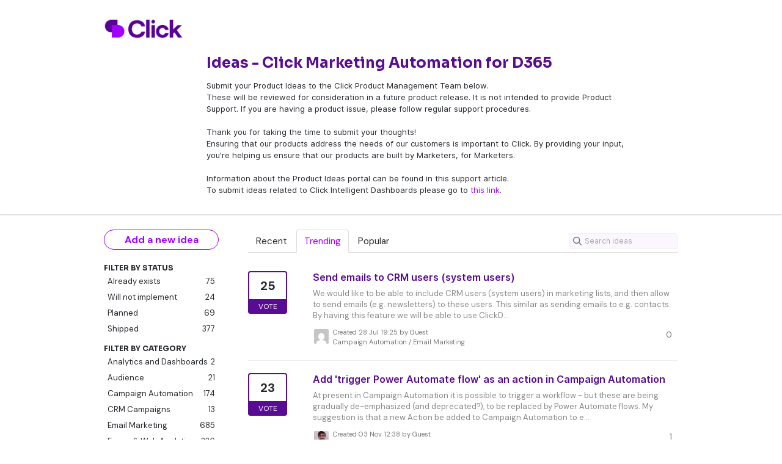

--- FILE ---
content_type: text/html; charset=utf-8
request_url: https://clickdimensions.ideas.aha.io/?page=5
body_size: 8909
content:
<!DOCTYPE html>
<html lang="en">
  <head>
    <meta http-equiv="X-UA-Compatible" content="IE=edge" />
    <meta http-equiv="Content-Type" content="text/html charset=UTF-8" />
    <meta name="publishing" content="true">
    <title>Ideas - Click Marketing Automation for D365</title>
<meta name="description" content="Customer Feedback for ClickDimensions . Add a new product idea or vote on an existing idea using the ClickDimensions customer feedback form.">

    <script>
//<![CDATA[

      window.ahaLoaded = false;
      window.isIdeaPortal = true;
      window.portalAssets = {"js":["/assets/runtime-v2-2a08b08ece48d02a2aa787c6f6ae10a0.js","/assets/vendor-v2-16d039b5a354d53c1c02493b2a92d909.js","/assets/idea_portals-v2-504f1cbe0c732f22947273ff7646959b.js","/assets/idea_portals-v2-0868543d9dab28f55e4cb8241a4e8466.css"]};

//]]>
</script>
      <script>
    window.sentryRelease = window.sentryRelease || "cdeea6e6f6";
  </script>



      <link rel="stylesheet" href="https://cdn.aha.io/assets/idea_portals-v2-0868543d9dab28f55e4cb8241a4e8466.css" data-turbolinks-track="true" media="all" />
    <script src="https://cdn.aha.io/assets/runtime-v2-2a08b08ece48d02a2aa787c6f6ae10a0.js" data-turbolinks-track="true"></script>
    <script src="https://cdn.aha.io/assets/vendor-v2-16d039b5a354d53c1c02493b2a92d909.js" data-turbolinks-track="true"></script>
      <script src="https://cdn.aha.io/assets/idea_portals-v2-504f1cbe0c732f22947273ff7646959b.js" data-turbolinks-track="true"></script>
    <meta name="csrf-param" content="authenticity_token" />
<meta name="csrf-token" content="ESXAQl2baRBwkkqpEi0sF3KsGjGgEKRhjbHr_OGR4XeyCEll-_ovlc7a3t9rFQePXulmwsLsrJsV7dipGEU2NQ" />
    <meta name="viewport" content="width=device-width, initial-scale=1" />
    <meta name="locale" content="en" />
    <meta name="portal-token" content="20f402bb3fad1515a330d1fe0c0c0f64" />
    <meta name="idea-portal-id" content="6319758952738205424" />


      <link rel="canonical" href="https://clickdimensions.ideas.aha.io/">
          <link rel="icon" href="https://clickdimensions.ideas.aha.io/portal-favicon.png?1719592286&amp;size=thumb16" />

  </head>
  <body class="ideas-portal public">
    
    <style>
  @import url('https://fonts.googleapis.com/css2?family=DM+Sans:wght@400;700&family=Sora:wght@400;700&display=swap');

/* Apply Sora font to all headings */
h1, h2, h4, h5, h6, .heroTitle {
    font-family: 'Sora', sans-serif !important;
    color: #25282D;
}

h3{
  color:#590b93;
}

.search-field input{
	    border-radius: 5px;
    font-family: 'DM Sans', sans-serif;
    background: #FCF7FF !important;
     background-color: #FCF7FF !important;
}

.search-field input:focus {
  border-color: #9F00FF !important;
  box-shadow: none !important;
}

/* Apply DM Sans font to all other text */
body {
    font-family: 'DM Sans', sans-serif !important; 
    color: #25282D !important;
}

a {
  color: #25282D ; 
}

a:hover {
  color: #9F00FF ; 
  text-decoration: none;
}



/*** CLASSIC ***/
.portal-aha-header { background-color: #ffff; color:#25282D;padding:30px 0px;line-height: 25px;}

.portal-aha-header a{
  color: #9F00FF ; 
}


.portal-sidebar .filter.active {
background: #590b93;
}
.filters .filter span {
color: #25282D;
}
.filter {
color: #25282D;
}

.filter:hover {
color: #9F00FF;
}

.btn-outline.btn-primary:hover, .btn-outline.btn-primary:active {
background-color: #fcfcfc; 
}
.btn-outline.btn-primary {
border-color: #9F00FF;
color: #9F00FF;
}
.nav > li > a {
color: #25282D;
}
.nav > li.active > a {
color: #9F00FF;
}
.breadcrumb li:first-child a {
color: #25282D;
}
.breadcrumb a {
color: #25282D;
}
.ideas .idea a:visited, .ideas .idea a:visited h3{
color: #590b93 !important;
}
.btn-vote.voted { border-color:  #e31951;}
	.btn-vote.voted .vote-count {
color: #590b93;
}
.btn-vote.voted .vote-status {
background-color: #590b93;
}

.btn{
	background-color: #9F00FF !important;
	border-radius: 30px;
	color:#fff !important;
	font-weight: bold;
	border:none;
	padding:5px 15px;
}


.btn:hover{
	background-color: #9F00FF;
	border-radius: 30px;
	color:#fff !important;
	font-weight: bold;
	border:none;
}

 .idea .description,
.ideas .idea .description {
color: #888; }

.powered-by { display: none; }

.portal-aha-header .title h1,
.portal-aha-header .title h3 .aha-editor-field { 
  color: #25282D;
}

.portal-aha-header .title h3{
     color: #590b93 !important;
}

.portal-aha-header .title h1{
  margin-top:60px;
  margin-bottom: 15px;
   color: #590b93 !important;

}

.add-idea-button, .btn-subscribe {
  padding:5px 12px;
  background-color: #fff !important;
  border:1px solid #9F00FF;
  color:#9F00FF !important;
  font-weight: bold;
  line-height: normal;
  font-size:16px;
}

.add-idea-button:hover, .btn-subscribe:hover {
  padding:5px 12px;
  background-color: #9F00FF !important;
  border:1px solid #fff !important;
  color: #fff ;
  font-size:16px;
}
.logo.pull-left{
  max-width:130px;
}

.portal-user.popover form label {
  font-size: 12px;
  width: 85px;
  margin-right: 10px;
}

#vote{
width: 120px;
  margin-top: 10px;
  text-align: center;
  align-content: flex-end;
  margin-left: 140px;
  margin-bottom: 10px;
}

.btn-vote .vote-status {
  background-color:#590b93;
}

.btn-vote{
  border: 2px solid #590b93;
}

.portal-user.popover form h3{
  margin-top:20px;
  
}
</style>



      <header class="portal-aha-header">
      <div class="container">
        <a href="/ideas">
          <div class="logo pull-left">
            <img alt="ClickDimensions Ideas Portal Logo" src="https://clickdimensions.ideas.aha.io/logo.png?i=1719913603" />
          </div>
        </a>
        <div class="title pull-left">
          <h1 class="">
            Ideas - Click Marketing Automation for D365
          </h1>
          <h3>
            <div class="aha-editor-field aha-editor-field-subtitle">
              <p style="text-align:left;">Submit your Product Ideas to the Click Product Management Team below.</p><p style="text-align:left;">These will be reviewed for consideration in a future product release. It is not intended to provide Product Support. If you are having a product issue, please follow regular support procedures.</p><p style="text-align:left;"><br></p><p>Thank you for taking the time to submit your thoughts! </p><p>Ensuring that our products address the needs of our customers is important to Click. By providing your input, you're helping us ensure that our products are built by Marketers, for Marketers.</p><p><br></p><p>Information about the Product Ideas portal can be found in this support article.</p><p>To submit ideas related to Click Intelligent Dashboards please go to <a href="https://intelligentdashboards.ideas.aha.io/">this link</a>.</p>
            </div>
          </h3>
        </div>
        <div class="clearfix"></div>
      </div>
    </header>



<div class="container">
  <!-- Alerts in this file are used for the app and portals, they must not use the aha-alert web component -->




  <div class="portal-sidebar" id="portal-sidebar">
      <a class="btn btn-primary btn-outline add-idea-button" href="/ideas/new">Add a new idea</a>
    <button class="btn btn-link btn-navbar" data-show-text="Show menu" data-hide-text="Hide menu" type="button"></button>

    <div id="sidebar-rollup">
      <div class="my-ideas-filters-wrapper">
        
      </div>
        <div class="statuses-filters-wrapper">
          <h4>
            Filter by status
          </h4>
          <ul class="statuses filters">
              <li>
  <a class="filter " data-url-param-toggle-name="status" data-url-param-toggle-value="6001166983749861123" data-url-param-toggle-remove="page" rel="nofollow" href="/?status=6001166983749861123">
    Already exists

    <span class="pull-right">
        75
    </span>
    <div class="clearfix"></div>
</a></li>

              <li>
  <a class="filter " data-url-param-toggle-name="status" data-url-param-toggle-value="6001166983750348036" data-url-param-toggle-remove="page" rel="nofollow" href="/?status=6001166983750348036">
    Will not implement

    <span class="pull-right">
        24
    </span>
    <div class="clearfix"></div>
</a></li>

              <li>
  <a class="filter " data-url-param-toggle-name="status" data-url-param-toggle-value="6001166983752519805" data-url-param-toggle-remove="page" rel="nofollow" href="/?status=6001166983752519805">
    Planned

    <span class="pull-right">
        69
    </span>
    <div class="clearfix"></div>
</a></li>

              <li>
  <a class="filter " data-url-param-toggle-name="status" data-url-param-toggle-value="6001166983754160302" data-url-param-toggle-remove="page" rel="nofollow" href="/?status=6001166983754160302">
    Shipped

    <span class="pull-right">
        377
    </span>
    <div class="clearfix"></div>
</a></li>

          </ul>
        </div>
        <div class="categories-filters-wrapper">
          <h4>
            Filter by category
          </h4>
          <ul class="categories filters">
                  <li id="category-7520611500049139916">
  <a class="filter category-filter" data-url-param-toggle-name="category" data-url-param-toggle-value="7520611500049139916" data-url-param-toggle-remove="project,page" href="/?category=7520611500049139916&amp;status=%3Exgrm%27xgrm%3Cxgrm%22">
    <i class="category-collapser category-collapser--empty fa-solid fa-angle-right"></i>
    Analytics and Dashboards

    <span class="pull-right">
      <span class="close hide">&times;</span>
      <span class="category-count">2</span>
    </span>
    <div class="clearfix"></div>
</a>
</li>

  <li id="category-6834896747832794954">
  <a class="filter category-filter" data-url-param-toggle-name="category" data-url-param-toggle-value="6834896747832794954" data-url-param-toggle-remove="project,page" href="/?category=6834896747832794954&amp;status=%3Exgrm%27xgrm%3Cxgrm%22">
    <i class="category-collapser category-collapser--empty fa-solid fa-angle-right"></i>
    Audience
      <i class="fa-regular fa-circle-question" data-popover="true" data-content-ref="true"><script type="text/template">
        <p>Contacts, Leads, Accounts, Marketing Lists, Import Contacts &amp; Leads</p>
</script></i>
    <span class="pull-right">
      <span class="close hide">&times;</span>
      <span class="category-count">21</span>
    </span>
    <div class="clearfix"></div>
</a>
</li>

  <li id="category-6834892028475228243">
  <a class="filter category-filter" data-url-param-toggle-name="category" data-url-param-toggle-value="6834892028475228243" data-url-param-toggle-remove="project,page" href="/?category=6834892028475228243&amp;status=%3Exgrm%27xgrm%3Cxgrm%22">
    <i class="category-collapser category-collapser--empty fa-solid fa-angle-right"></i>
    Campaign Automation

    <span class="pull-right">
      <span class="close hide">&times;</span>
      <span class="category-count">174</span>
    </span>
    <div class="clearfix"></div>
</a>
</li>

  <li id="category-6834892751799056324">
  <a class="filter category-filter" data-url-param-toggle-name="category" data-url-param-toggle-value="6834892751799056324" data-url-param-toggle-remove="project,page" href="/?category=6834892751799056324&amp;status=%3Exgrm%27xgrm%3Cxgrm%22">
    <i class="category-collapser category-collapser--empty fa-solid fa-angle-right"></i>
    CRM Campaigns

    <span class="pull-right">
      <span class="close hide">&times;</span>
      <span class="category-count">13</span>
    </span>
    <div class="clearfix"></div>
</a>
</li>

  <li id="category-6834891975952790530">
  <a class="filter category-filter" data-url-param-toggle-name="category" data-url-param-toggle-value="6834891975952790530" data-url-param-toggle-remove="project,page" href="/?category=6834891975952790530&amp;status=%3Exgrm%27xgrm%3Cxgrm%22">
    <i class="category-collapser category-collapser--empty fa-solid fa-angle-right"></i>
    Email Marketing
      <i class="fa-regular fa-circle-question" data-popover="true" data-content-ref="true"><script type="text/template">
        <p>Emails, Statistics, CNAMEs, BCC</p>
</script></i>
    <span class="pull-right">
      <span class="close hide">&times;</span>
      <span class="category-count">685</span>
    </span>
    <div class="clearfix"></div>
</a>
</li>

  <li id="category-6834892297144582110">
  <a class="filter category-filter" data-url-param-toggle-name="category" data-url-param-toggle-value="6834892297144582110" data-url-param-toggle-remove="project,page" href="/?category=6834892297144582110&amp;status=%3Exgrm%27xgrm%3Cxgrm%22">
    <i class="category-collapser category-collapser--empty fa-solid fa-angle-right"></i>
    Forms &amp; Web Analytics
      <i class="fa-regular fa-circle-question" data-popover="true" data-content-ref="true"><script type="text/template">
        <p>Web forms, Web Statistics, HTTPS, Domains, IPs, Tracking script</p>
</script></i>
    <span class="pull-right">
      <span class="close hide">&times;</span>
      <span class="category-count">336</span>
    </span>
    <div class="clearfix"></div>
</a>
</li>

  <li id="category-6834896436021911527">
  <a class="filter category-filter" data-url-param-toggle-name="category" data-url-param-toggle-value="6834896436021911527" data-url-param-toggle-remove="project,page" href="/?category=6834896436021911527&amp;status=%3Exgrm%27xgrm%3Cxgrm%22">
    <i class="category-collapser category-collapser--empty fa-solid fa-angle-right"></i>
    Image Manager

    <span class="pull-right">
      <span class="close hide">&times;</span>
      <span class="category-count">43</span>
    </span>
    <div class="clearfix"></div>
</a>
</li>

  <li id="category-6854501295287529280">
  <a class="filter category-filter" data-url-param-toggle-name="category" data-url-param-toggle-value="6854501295287529280" data-url-param-toggle-remove="project,page" href="/?category=6854501295287529280&amp;status=%3Exgrm%27xgrm%3Cxgrm%22">
    <i class="category-collapser category-collapser--empty fa-solid fa-angle-right"></i>
    Import/Export &amp; Error Log
      <i class="fa-regular fa-circle-question" data-popover="true" data-content-ref="true"><script type="text/template">
        <p>ClickDimensions Import/Export, Error Log, CRM connection</p>
</script></i>
    <span class="pull-right">
      <span class="close hide">&times;</span>
      <span class="category-count">39</span>
    </span>
    <div class="clearfix"></div>
</a>
</li>

  <li id="category-6954074719516015083">
  <a class="filter category-filter" data-url-param-toggle-name="category" data-url-param-toggle-value="6954074719516015083" data-url-param-toggle-remove="project,page" href="/?category=6954074719516015083&amp;status=%3Exgrm%27xgrm%3Cxgrm%22">
    <i class="category-collapser category-collapser--empty fa-solid fa-angle-right"></i>
    Integrations
      <i class="fa-regular fa-circle-question" data-popover="true" data-content-ref="true"><script type="text/template">
        <p>Events, Webinars, Meetings, SMS, RSS connectors</p>
</script></i>
    <span class="pull-right">
      <span class="close hide">&times;</span>
      <span class="category-count">82</span>
    </span>
    <div class="clearfix"></div>
</a>
</li>

  <li id="category-6834892254151432374">
  <a class="filter category-filter" data-url-param-toggle-name="category" data-url-param-toggle-value="6834892254151432374" data-url-param-toggle-remove="project,page" href="/?category=6834892254151432374&amp;status=%3Exgrm%27xgrm%3Cxgrm%22">
    <i class="category-collapser category-collapser--empty fa-solid fa-angle-right"></i>
    Landing Pages

    <span class="pull-right">
      <span class="close hide">&times;</span>
      <span class="category-count">28</span>
    </span>
    <div class="clearfix"></div>
</a>
</li>

  <li id="category-6834892215844925409">
  <a class="filter category-filter" data-url-param-toggle-name="category" data-url-param-toggle-value="6834892215844925409" data-url-param-toggle-remove="project,page" href="/?category=6834892215844925409&amp;status=%3Exgrm%27xgrm%3Cxgrm%22">
    <i class="category-collapser category-collapser--empty fa-solid fa-angle-right"></i>
    Lead Scoring

    <span class="pull-right">
      <span class="close hide">&times;</span>
      <span class="category-count">20</span>
    </span>
    <div class="clearfix"></div>
</a>
</li>

  <li id="category-6834892789187943922">
  <a class="filter category-filter" data-url-param-toggle-name="category" data-url-param-toggle-value="6834892789187943922" data-url-param-toggle-remove="project,page" href="/?category=6834892789187943922&amp;status=%3Exgrm%27xgrm%3Cxgrm%22">
    <i class="category-collapser category-collapser--empty fa-solid fa-angle-right"></i>
    Marketing Calendar

    <span class="pull-right">
      <span class="close hide">&times;</span>
      <span class="category-count">11</span>
    </span>
    <div class="clearfix"></div>
</a>
</li>

  <li id="category-6834893413527704097">
  <a class="filter category-filter" data-url-param-toggle-name="category" data-url-param-toggle-value="6834893413527704097" data-url-param-toggle-remove="project,page" href="/?category=6834893413527704097&amp;status=%3Exgrm%27xgrm%3Cxgrm%22">
    <i class="category-collapser category-collapser--empty fa-solid fa-angle-right"></i>
    Navigation
      <i class="fa-regular fa-circle-question" data-popover="true" data-content-ref="true"><script type="text/template">
        <p>Menus, UCI</p>
</script></i>
    <span class="pull-right">
      <span class="close hide">&times;</span>
      <span class="category-count">7</span>
    </span>
    <div class="clearfix"></div>
</a>
</li>

  <li id="category-7520599286104486299">
  <a class="filter category-filter" data-url-param-toggle-name="category" data-url-param-toggle-value="7520599286104486299" data-url-param-toggle-remove="project,page" href="/?category=7520599286104486299&amp;status=%3Exgrm%27xgrm%3Cxgrm%22">
    <i class="category-collapser category-collapser--empty fa-solid fa-angle-right"></i>
    Segmentation

    <span class="pull-right">
      <span class="close hide">&times;</span>
      <span class="category-count">0</span>
    </span>
    <div class="clearfix"></div>
</a>
</li>

  <li id="category-7179962634955881412">
  <a class="filter category-filter" data-url-param-toggle-name="category" data-url-param-toggle-value="7179962634955881412" data-url-param-toggle-remove="project,page" href="/?category=7179962634955881412&amp;status=%3Exgrm%27xgrm%3Cxgrm%22">
    <i class="category-collapser category-collapser--empty fa-solid fa-angle-right"></i>
    SMS

    <span class="pull-right">
      <span class="close hide">&times;</span>
      <span class="category-count">14</span>
    </span>
    <div class="clearfix"></div>
</a>
</li>

  <li id="category-6954066036105435225">
  <a class="filter category-filter" data-url-param-toggle-name="category" data-url-param-toggle-value="6954066036105435225" data-url-param-toggle-remove="project,page" href="/?category=6954066036105435225&amp;status=%3Exgrm%27xgrm%3Cxgrm%22">
    <i class="category-collapser category-collapser--empty fa-solid fa-angle-right"></i>
    Social Marketing

    <span class="pull-right">
      <span class="close hide">&times;</span>
      <span class="category-count">34</span>
    </span>
    <div class="clearfix"></div>
</a>
</li>

  <li id="category-6834899058433816357">
  <a class="filter category-filter" data-url-param-toggle-name="category" data-url-param-toggle-value="6834899058433816357" data-url-param-toggle-remove="project,page" href="/?category=6834899058433816357&amp;status=%3Exgrm%27xgrm%3Cxgrm%22">
    <i class="category-collapser category-collapser--empty fa-solid fa-angle-right"></i>
    Solution Management

    <span class="pull-right">
      <span class="close hide">&times;</span>
      <span class="category-count">25</span>
    </span>
    <div class="clearfix"></div>
</a>
</li>

  <li id="category-6834892347921061822">
  <a class="filter category-filter" data-url-param-toggle-name="category" data-url-param-toggle-value="6834892347921061822" data-url-param-toggle-remove="project,page" href="/?category=6834892347921061822&amp;status=%3Exgrm%27xgrm%3Cxgrm%22">
    <i class="category-collapser category-collapser--empty fa-solid fa-angle-right"></i>
    Subscription Management

    <span class="pull-right">
      <span class="close hide">&times;</span>
      <span class="category-count">74</span>
    </span>
    <div class="clearfix"></div>
</a>
</li>

  <li id="category-6834893075837824319">
  <a class="filter category-filter" data-url-param-toggle-name="category" data-url-param-toggle-value="6834893075837824319" data-url-param-toggle-remove="project,page" href="/?category=6834893075837824319&amp;status=%3Exgrm%27xgrm%3Cxgrm%22">
    <i class="category-collapser category-collapser--empty fa-solid fa-angle-right"></i>
    Surveys

    <span class="pull-right">
      <span class="close hide">&times;</span>
      <span class="category-count">135</span>
    </span>
    <div class="clearfix"></div>
</a>
</li>

  <li id="category-6834892637169683938">
  <a class="filter category-filter" data-url-param-toggle-name="category" data-url-param-toggle-value="6834892637169683938" data-url-param-toggle-remove="project,page" href="/?category=6834892637169683938&amp;status=%3Exgrm%27xgrm%3Cxgrm%22">
    <i class="category-collapser category-collapser--empty fa-solid fa-angle-right"></i>
    User Sign-on &amp; Security
      <i class="fa-regular fa-circle-question" data-popover="true" data-content-ref="true"><script type="text/template">
        <p>Signon, Authentication, Service Credentials, Roles, Rights</p>
</script></i>
    <span class="pull-right">
      <span class="close hide">&times;</span>
      <span class="category-count">20</span>
    </span>
    <div class="clearfix"></div>
</a>
</li>


          </ul>
        </div>
        <div class="signup-link">
      <a class="login-link" href="/portal_session/new">Log in / Sign up</a>
      <div class="login-popover popover portal-user">
        <!-- Alerts in this file are used for the app and portals, they must not use the aha-alert web component -->






<div class="email-popover ">
  <div class="arrow tooltip-arrow"></div>
  <form class="form-horizontal" action="/auth/redirect_to_auth" accept-charset="UTF-8" data-remote="true" method="post"><input type="hidden" name="authenticity_token" value="CXr-iClD1c6KwBlQNXs1ZG8V-r15Vyv3AfBDEr7zPa6S4xPRs7PvJZ8-s4r79axRrz1J1HFohFpJL96_8pKxTw" autocomplete="off" />
    <h3>Identify yourself with your email address</h3>
    <div class="control-group">
        <label class="control-label" for="sessions_email">Email address</label>
      <div class="controls">
        <input type="text" name="sessions[email]" id="email" placeholder="Email address" autocomplete="off" class="input-block-level" autofocus="autofocus" aria-required="true" />
      </div>
    </div>
    <div class="extra-fields"></div>

    <div class="control-group">
      <div class="controls">
        <input type="submit" name="commit" value="Next" class="btn btn-outline btn-primary pull-left" id="vote" data-disable-with="Sending…" />
      </div>
    </div>
    <div class="clearfix"></div>
</form></div>

      </div>
  </div>

    </div>
  </div>
  <div class="portal-content">
    <div class="portal-nav">
      <ul class="nav nav-tabs">
            <li class="">
              <a data-url-param-toggle-name="sort" data-url-param-toggle-value="recent" data-url-param-toggle-remove="page" rel="nofollow" href="/?sort=recent">Recent</a>
            </li>
            <li class="active">
              <a data-url-param-toggle-name="sort" data-url-param-toggle-value="trending" data-url-param-toggle-remove="page" rel="nofollow" href="/?sort=trending">Trending</a>
            </li>
            <li class="">
              <a data-url-param-toggle-name="sort" data-url-param-toggle-value="popular" data-url-param-toggle-remove="page" rel="nofollow" href="/?sort=popular">Popular</a>
            </li>
      </ul>
      <div class="search-form">
  <form class="form-horizontal idea-search-form" action="/ideas/search" accept-charset="UTF-8" method="get">
    <div class="search-field">
      <input type="text" name="query" id="query" class="input-medium search-query" placeholder="Search ideas" aria-label="Search ideas" />
      <a class="fa-regular fa-circle-xmark clear-button" style="display:none;" href="/ideas"></a>
    </div>
</form></div>

    </div>

    <ul class="list-ideas ideas">
            <li class="idea" id="6854614493337779001">
  
<div class="idea-endorsement" id="idea-6854614493337779001-endorsement">
        <a class="btn-vote" data-disable="true" data-count="1" data-remote="true" rel="nofollow" data-method="post" href="/ideas/CD-I-568/idea_endorsements?idea_ids%5B%5D=6854614493337779001&amp;idea_ids%5B%5D=6890876007634115243&amp;idea_ids%5B%5D=6854615423792742997&amp;idea_ids%5B%5D=7530936230432201461&amp;idea_ids%5B%5D=7338427473593529195&amp;idea_ids%5B%5D=6854615957506871169&amp;idea_ids%5B%5D=7464768020822744538&amp;idea_ids%5B%5D=7043782905049750250&amp;idea_ids%5B%5D=7528409959357062839&amp;idea_ids%5B%5D=7265265823676428023">
          <span class="vote-count">
            25
          </span>
          <span class="vote-status">
            Vote
          </span>
</a>  <div class="popover vote-popover portal-user"></div>
</div>

  <a class="idea-link" href="/ideas/CD-I-568">
    <div class="idea-details">
      <h3>
        Send emails to CRM users (system users)
        

      </h3>
      <div class="description">
          We would like to be able to include CRM users (system users) in marketing lists, and then allow to send emails (e.g. newsletters) to these users. This similar as sending emails to e.g. contacts.
By having this feature we will be able to use ClickD...
      </div>
      <div class="idea-meta">
        <span class="avatar">
          <img alt="" src="https://secure.gravatar.com/avatar/2f46df11d62057d172508b7aa10b1a7e?default=mm&rating=G&size=32" width="32" height="32" />
        </span>
        <div class="idea-meta-created">
          <div class="idea-meta-secondary">
            Created 28 Jul 19:25
              by Guest
          </div>
          <div class="idea-meta-secondary">
            Campaign Automation  /  Email Marketing
          </div>
        </div>
        <span class="comment-count">
          <i class="fa-regular fa-comments"></i>
          0
        </span>
        <div class="clearfix"></div>
      </div>
    </div>
    <div class="clearfix"></div>
  </a>

  <div class="clearfix"></div>
</li>

            <li class="idea" id="6890876007634115243">
  
<div class="idea-endorsement" id="idea-6890876007634115243-endorsement">
        <a class="btn-vote" data-disable="true" data-count="1" data-remote="true" rel="nofollow" data-method="post" href="/ideas/CD-I-1595/idea_endorsements?idea_ids%5B%5D=6854614493337779001&amp;idea_ids%5B%5D=6890876007634115243&amp;idea_ids%5B%5D=6854615423792742997&amp;idea_ids%5B%5D=7530936230432201461&amp;idea_ids%5B%5D=7338427473593529195&amp;idea_ids%5B%5D=6854615957506871169&amp;idea_ids%5B%5D=7464768020822744538&amp;idea_ids%5B%5D=7043782905049750250&amp;idea_ids%5B%5D=7528409959357062839&amp;idea_ids%5B%5D=7265265823676428023">
          <span class="vote-count">
            23
          </span>
          <span class="vote-status">
            Vote
          </span>
</a>  <div class="popover vote-popover portal-user"></div>
</div>

  <a class="idea-link" href="/ideas/CD-I-1595">
    <div class="idea-details">
      <h3>
        Add &#39;trigger Power Automate flow&#39; as an action in Campaign Automation
        

      </h3>
      <div class="description">
          At present in Campaign Automation it is possible to trigger a workflow - but these are being gradually de-emphasized (and deprecated?), to be replaced by Power Automate flows. My suggestion is that a new Action be added to Campaign Automation to e...
      </div>
      <div class="idea-meta">
        <span class="avatar">
          <img alt="" src="https://secure.gravatar.com/avatar/11b4d1a43adc8b2fca0e16e05f54d76c?default=mm&rating=G&size=32" width="32" height="32" />
        </span>
        <div class="idea-meta-created">
          <div class="idea-meta-secondary">
            Created 03 Nov 12:38
              by Guest
          </div>
          <div class="idea-meta-secondary">
            Campaign Automation
          </div>
        </div>
        <span class="comment-count">
          <i class="fa-regular fa-comments"></i>
          1
        </span>
        <div class="clearfix"></div>
      </div>
    </div>
    <div class="clearfix"></div>
  </a>

  <div class="clearfix"></div>
</li>

            <li class="idea" id="6854615423792742997">
  
<div class="idea-endorsement" id="idea-6854615423792742997-endorsement">
        <a class="btn-vote" data-disable="true" data-count="1" data-remote="true" rel="nofollow" data-method="post" href="/ideas/CD-I-1144/idea_endorsements?idea_ids%5B%5D=6854614493337779001&amp;idea_ids%5B%5D=6890876007634115243&amp;idea_ids%5B%5D=6854615423792742997&amp;idea_ids%5B%5D=7530936230432201461&amp;idea_ids%5B%5D=7338427473593529195&amp;idea_ids%5B%5D=6854615957506871169&amp;idea_ids%5B%5D=7464768020822744538&amp;idea_ids%5B%5D=7043782905049750250&amp;idea_ids%5B%5D=7528409959357062839&amp;idea_ids%5B%5D=7265265823676428023">
          <span class="vote-count">
            24
          </span>
          <span class="vote-status">
            Vote
          </span>
</a>  <div class="popover vote-popover portal-user"></div>
</div>

  <a class="idea-link" href="/ideas/CD-I-1144">
    <div class="idea-details">
      <h3>
        Subscription Page prepopulation
        

      </h3>
      <div class="description">
          Currently a subscription page must be submitted once before it will prepopulate with the recipient's preferences. Ketan Parekh has requested that the page be able to prepopulate the first time it is accessed for scenarios where email recipients ha...
      </div>
      <div class="idea-meta">
        <span class="avatar">
          <img alt="" src="https://secure.gravatar.com/avatar/64a322a074d1d9455a4817beba8e1435?default=mm&rating=G&size=32" width="32" height="32" />
        </span>
        <div class="idea-meta-created">
          <div class="idea-meta-secondary">
            Created 28 Jul 19:28
              by Guest
          </div>
          <div class="idea-meta-secondary">
            Subscription Management
          </div>
        </div>
        <span class="comment-count">
          <i class="fa-regular fa-comments"></i>
          0
        </span>
        <div class="clearfix"></div>
      </div>
    </div>
    <div class="clearfix"></div>
  </a>

  <div class="clearfix"></div>
</li>

            <li class="idea" id="7530936230432201461">
  
<div class="idea-endorsement" id="idea-7530936230432201461-endorsement">
        <a class="btn-vote" data-disable="true" data-count="1" data-remote="true" rel="nofollow" data-method="post" href="/ideas/CD-I-3433/idea_endorsements?idea_ids%5B%5D=6854614493337779001&amp;idea_ids%5B%5D=6890876007634115243&amp;idea_ids%5B%5D=6854615423792742997&amp;idea_ids%5B%5D=7530936230432201461&amp;idea_ids%5B%5D=7338427473593529195&amp;idea_ids%5B%5D=6854615957506871169&amp;idea_ids%5B%5D=7464768020822744538&amp;idea_ids%5B%5D=7043782905049750250&amp;idea_ids%5B%5D=7528409959357062839&amp;idea_ids%5B%5D=7265265823676428023">
          <span class="vote-count">
            2
          </span>
          <span class="vote-status">
            Vote
          </span>
</a>  <div class="popover vote-popover portal-user"></div>
</div>

  <a class="idea-link" href="/ideas/CD-I-3433">
    <div class="idea-details">
      <h3>
        Email Dashboard to work better for emails sent via campaign automation
        

      </h3>
      <div class="description">
          Emails sent via campaign automation are sent in batches - but that is a systems requirement not a marketing need. Therefore, please could all stats for emails sent in a campaign automation be grouped at automation level, not email send - i.e. I do...
      </div>
      <div class="idea-meta">
        <span class="avatar">
          <img alt="" src="https://secure.gravatar.com/avatar/b076d348e4819cee80bd00d816ec7cd8?default=mm&rating=G&size=32" width="32" height="32" />
        </span>
        <div class="idea-meta-created">
          <div class="idea-meta-secondary">
            Created 25 Jul 08:38
              by Guest
          </div>
          <div class="idea-meta-secondary">
            Analytics and Dashboards
          </div>
        </div>
        <span class="comment-count">
          <i class="fa-regular fa-comments"></i>
          2
        </span>
        <div class="clearfix"></div>
      </div>
    </div>
    <div class="clearfix"></div>
  </a>

  <div class="clearfix"></div>
</li>

            <li class="idea" id="7338427473593529195">
  
<div class="idea-endorsement" id="idea-7338427473593529195-endorsement">
        <a class="btn-vote" data-disable="true" data-count="1" data-remote="true" rel="nofollow" data-method="post" href="/ideas/CD-I-3229/idea_endorsements?idea_ids%5B%5D=6854614493337779001&amp;idea_ids%5B%5D=6890876007634115243&amp;idea_ids%5B%5D=6854615423792742997&amp;idea_ids%5B%5D=7530936230432201461&amp;idea_ids%5B%5D=7338427473593529195&amp;idea_ids%5B%5D=6854615957506871169&amp;idea_ids%5B%5D=7464768020822744538&amp;idea_ids%5B%5D=7043782905049750250&amp;idea_ids%5B%5D=7528409959357062839&amp;idea_ids%5B%5D=7265265823676428023">
          <span class="vote-count">
            8
          </span>
          <span class="vote-status">
            Vote
          </span>
</a>  <div class="popover vote-popover portal-user"></div>
</div>

  <a class="idea-link" href="/ideas/CD-I-3229">
    <div class="idea-details">
      <h3>
        Create a way to view the stats for multiple emails
        

      </h3>
      <div class="description">
          We are interested in gathering stats on multiple emails instead of just seeing them on individual emails. (For example: we’d like to see the click rate and open rate, and percentages for interaction, bounces &amp; unsubscribes for emails sent in l...
      </div>
      <div class="idea-meta">
        <span class="avatar">
          <img alt="" src="https://secure.gravatar.com/avatar/969cb5857f6465c2a38befa1a30ea828?default=mm&rating=G&size=32" width="32" height="32" />
        </span>
        <div class="idea-meta-created">
          <div class="idea-meta-secondary">
            Created 22 Feb 14:06
              by Guest
          </div>
          <div class="idea-meta-secondary">
            Email Marketing
          </div>
        </div>
        <span class="comment-count">
          <i class="fa-regular fa-comments"></i>
          0
        </span>
        <div class="clearfix"></div>
      </div>
    </div>
    <div class="clearfix"></div>
  </a>

  <div class="clearfix"></div>
</li>

            <li class="idea" id="6854615957506871169">
  
<div class="idea-endorsement" id="idea-6854615957506871169-endorsement">
        <a class="btn-vote" data-disable="true" data-count="1" data-remote="true" rel="nofollow" data-method="post" href="/ideas/CD-I-1458/idea_endorsements?idea_ids%5B%5D=6854614493337779001&amp;idea_ids%5B%5D=6890876007634115243&amp;idea_ids%5B%5D=6854615423792742997&amp;idea_ids%5B%5D=7530936230432201461&amp;idea_ids%5B%5D=7338427473593529195&amp;idea_ids%5B%5D=6854615957506871169&amp;idea_ids%5B%5D=7464768020822744538&amp;idea_ids%5B%5D=7043782905049750250&amp;idea_ids%5B%5D=7528409959357062839&amp;idea_ids%5B%5D=7265265823676428023">
          <span class="vote-count">
            23
          </span>
          <span class="vote-status">
            Vote
          </span>
</a>  <div class="popover vote-popover portal-user"></div>
</div>

  <a class="idea-link" href="/ideas/CD-I-1458">
    <div class="idea-details">
      <h3>
        Anonymous Surveys
        

      </h3>
      <div class="description">
          We have to use survey monkey to run anonymous surveys rather than click dimensions. Please allows CD to run anonymous surveys.
      </div>
      <div class="idea-meta">
        <span class="avatar">
          <img alt="" src="https://secure.gravatar.com/avatar/73ccef241015c40049276b2817b11e1d?default=mm&rating=G&size=32" width="32" height="32" />
        </span>
        <div class="idea-meta-created">
          <div class="idea-meta-secondary">
            Created 28 Jul 19:30
              by Guest
          </div>
          <div class="idea-meta-secondary">
            Surveys
          </div>
        </div>
        <span class="comment-count">
          <i class="fa-regular fa-comments"></i>
          6
        </span>
        <div class="clearfix"></div>
      </div>
    </div>
    <div class="clearfix"></div>
  </a>

  <div class="clearfix"></div>
</li>

            <li class="idea" id="7464768020822744538">
  
<div class="idea-endorsement" id="idea-7464768020822744538-endorsement">
        <a class="btn-vote" data-disable="true" data-count="1" data-remote="true" rel="nofollow" data-method="post" href="/ideas/CD-I-3351/idea_endorsements?idea_ids%5B%5D=6854614493337779001&amp;idea_ids%5B%5D=6890876007634115243&amp;idea_ids%5B%5D=6854615423792742997&amp;idea_ids%5B%5D=7530936230432201461&amp;idea_ids%5B%5D=7338427473593529195&amp;idea_ids%5B%5D=6854615957506871169&amp;idea_ids%5B%5D=7464768020822744538&amp;idea_ids%5B%5D=7043782905049750250&amp;idea_ids%5B%5D=7528409959357062839&amp;idea_ids%5B%5D=7265265823676428023">
          <span class="vote-count">
            4
          </span>
          <span class="vote-status">
            Vote
          </span>
</a>  <div class="popover vote-popover portal-user"></div>
</div>

  <a class="idea-link" href="/ideas/CD-I-3351">
    <div class="idea-details">
      <h3>
        Click Heat Map to have a toggle between percentage and absolute value
        

      </h3>
      <div class="description">
          To easily see the number of clicks on sections in the heat map. This data can then be cross checked with GA4 website data.
      </div>
      <div class="idea-meta">
        <span class="avatar">
          <img alt="" src="https://secure.gravatar.com/avatar/470a3d6a91e204322413d5634d389ce4?default=mm&rating=G&size=32" width="32" height="32" />
        </span>
        <div class="idea-meta-created">
          <div class="idea-meta-secondary">
            Created 28 Jan 01:12
              by Eloise Trainor
          </div>
          <div class="idea-meta-secondary">
            Email Marketing
          </div>
        </div>
        <span class="comment-count">
          <i class="fa-regular fa-comments"></i>
          0
        </span>
        <div class="clearfix"></div>
      </div>
    </div>
    <div class="clearfix"></div>
  </a>

  <div class="clearfix"></div>
</li>

            <li class="idea" id="7043782905049750250">
  
<div class="idea-endorsement" id="idea-7043782905049750250-endorsement">
        <a class="btn-vote" data-disable="true" data-count="1" data-remote="true" rel="nofollow" data-method="post" href="/ideas/CD-I-2604/idea_endorsements?idea_ids%5B%5D=6854614493337779001&amp;idea_ids%5B%5D=6890876007634115243&amp;idea_ids%5B%5D=6854615423792742997&amp;idea_ids%5B%5D=7530936230432201461&amp;idea_ids%5B%5D=7338427473593529195&amp;idea_ids%5B%5D=6854615957506871169&amp;idea_ids%5B%5D=7464768020822744538&amp;idea_ids%5B%5D=7043782905049750250&amp;idea_ids%5B%5D=7528409959357062839&amp;idea_ids%5B%5D=7265265823676428023">
          <span class="vote-count">
            17
          </span>
          <span class="vote-status">
            Vote
          </span>
</a>  <div class="popover vote-popover portal-user"></div>
</div>

  <a class="idea-link" href="/ideas/CD-I-2604">
    <div class="idea-details">
      <h3>
        Image Manager_switch between sorty by name and sort by upload
        

      </h3>
      <div class="description">
          Since the last update images are sorted by name. They were sorted by upload date before. A button that let's you switch between them could help find images faster.
      </div>
      <div class="idea-meta">
        <span class="avatar">
          <img alt="" src="https://secure.gravatar.com/avatar/a2d305ad64cf7e97b18b9ab64810cede?default=mm&rating=G&size=32" width="32" height="32" />
        </span>
        <div class="idea-meta-created">
          <div class="idea-meta-secondary">
            Created 20 Dec 13:55
              by Guest
          </div>
          <div class="idea-meta-secondary">
            Image Manager
          </div>
        </div>
        <span class="comment-count">
          <i class="fa-regular fa-comments"></i>
          3
        </span>
        <div class="clearfix"></div>
      </div>
    </div>
    <div class="clearfix"></div>
  </a>

  <div class="clearfix"></div>
</li>

            <li class="idea" id="7528409959357062839">
  
<div class="idea-endorsement" id="idea-7528409959357062839-endorsement">
        <a class="btn-vote" data-disable="true" data-count="1" data-remote="true" rel="nofollow" data-method="post" href="/ideas/CD-I-3428/idea_endorsements?idea_ids%5B%5D=6854614493337779001&amp;idea_ids%5B%5D=6890876007634115243&amp;idea_ids%5B%5D=6854615423792742997&amp;idea_ids%5B%5D=7530936230432201461&amp;idea_ids%5B%5D=7338427473593529195&amp;idea_ids%5B%5D=6854615957506871169&amp;idea_ids%5B%5D=7464768020822744538&amp;idea_ids%5B%5D=7043782905049750250&amp;idea_ids%5B%5D=7528409959357062839&amp;idea_ids%5B%5D=7265265823676428023">
          <span class="vote-count">
            2
          </span>
          <span class="vote-status">
            Vote
          </span>
</a>  <div class="popover vote-popover portal-user"></div>
</div>

  <a class="idea-link" href="/ideas/CD-I-3428">
    <div class="idea-details">
      <h3>
        User journey cache clear
        

      </h3>
      <div class="description">
          If you want to make a change to an email that's been added to a campaign, even if its not live yet, you have to clone the email and add the new email to the campaign. Lets fix that
      </div>
      <div class="idea-meta">
        <span class="avatar">
          <img alt="" src="https://secure.gravatar.com/avatar/318660b3b837c9391598ebf56277f8d2?default=mm&rating=G&size=32" width="32" height="32" />
        </span>
        <div class="idea-meta-created">
          <div class="idea-meta-secondary">
            Created 18 Jul 13:15
              by Guest
          </div>
          <div class="idea-meta-secondary">
            Campaign Automation
          </div>
        </div>
        <span class="comment-count">
          <i class="fa-regular fa-comments"></i>
          0
        </span>
        <div class="clearfix"></div>
      </div>
    </div>
    <div class="clearfix"></div>
  </a>

  <div class="clearfix"></div>
</li>

            <li class="idea" id="7265265823676428023">
  
<div class="idea-endorsement" id="idea-7265265823676428023-endorsement">
        <a class="btn-vote" data-disable="true" data-count="1" data-remote="true" rel="nofollow" data-method="post" href="/ideas/CD-I-3134/idea_endorsements?idea_ids%5B%5D=6854614493337779001&amp;idea_ids%5B%5D=6890876007634115243&amp;idea_ids%5B%5D=6854615423792742997&amp;idea_ids%5B%5D=7530936230432201461&amp;idea_ids%5B%5D=7338427473593529195&amp;idea_ids%5B%5D=6854615957506871169&amp;idea_ids%5B%5D=7464768020822744538&amp;idea_ids%5B%5D=7043782905049750250&amp;idea_ids%5B%5D=7528409959357062839&amp;idea_ids%5B%5D=7265265823676428023">
          <span class="vote-count">
            10
          </span>
          <span class="vote-status">
            Vote
          </span>
</a>  <div class="popover vote-popover portal-user"></div>
</div>

  <a class="idea-link" href="/ideas/CD-I-3134">
    <div class="idea-details">
      <h3>
        Allow embedding of TikTok videos in Email templates
        

      </h3>
      <div class="description">
          Currently it is only possible to embed YouTube or Vimeo videos, however it would be useful to be able to also embed videos from other sources such as TikTok.
      </div>
      <div class="idea-meta">
        <span class="avatar">
          <img alt="" src="https://secure.gravatar.com/avatar/e9e399d13f21f3dfcac4d5b4e471457c?default=mm&rating=G&size=32" width="32" height="32" />
        </span>
        <div class="idea-meta-created">
          <div class="idea-meta-secondary">
            Created 09 Aug 10:21
              by Alex Body
          </div>
          <div class="idea-meta-secondary">
            Email Marketing
          </div>
        </div>
        <span class="comment-count">
          <i class="fa-regular fa-comments"></i>
          2
        </span>
        <div class="clearfix"></div>
      </div>
    </div>
    <div class="clearfix"></div>
  </a>

  <div class="clearfix"></div>
</li>

    </ul>
    
    <div class="pagination">
      <ul>
        
<li id="">
  <a href="/">&laquo; First</a>
</li>
        
<li id="">
  <a rel="prev" href="/?page=4">&lsaquo; Prev</a>
</li>
            
<li id="" class="">
  <a href="/">1</a>
</li>
            
<li id="" class="">
  <a href="/?page=2">2</a>
</li>
            
<li id="" class="">
  <a href="/?page=3">3</a>
</li>
            
<li id="" class="">
  <a rel="prev" href="/?page=4">4</a>
</li>
            
<li id="" class="active">
  <a href="#">5</a>
</li>
            
<li id="" class="">
  <a rel="next" href="/?page=6">6</a>
</li>
            
<li id="" class="">
  <a href="/?page=7">7</a>
</li>
            
<li id="" class="">
  <a href="/?page=8">8</a>
</li>
            
<li id="" class="">
  <a href="/?page=9">9</a>
</li>
            
<li id="" class="disabled">
  <a href="#">&hellip;</a>
</li>
        
<li id="">
  <a rel="next" href="/?page=6">Next &rsaquo;</a>
</li>
        

<li id="">
  <a href="/?page=170">Last &raquo;</a>
</li>
      </ul>
    </div>

  </div>
</div>


      <div class="portal-aha-footer">
      <div class="container">
        <footer>
          <div class="powered-by">
            Idea management by <a href="https://www.aha.io/ideas/overview?utm_source=ideas-portal" target="_blank">Aha!</a>

          </div>
        </footer>
      </div>
    </div>




    <div class="modal hide fade" id="modal-window"></div>
  </body>
</html>

